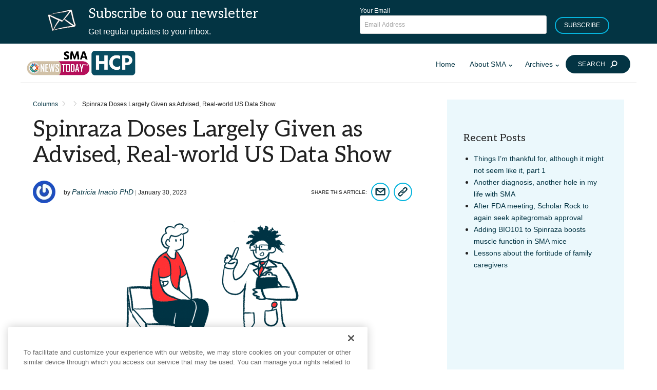

--- FILE ---
content_type: text/html; charset=utf-8
request_url: https://www.google.com/recaptcha/api2/aframe
body_size: 182
content:
<!DOCTYPE HTML><html><head><meta http-equiv="content-type" content="text/html; charset=UTF-8"></head><body><script nonce="OCS0GZAvECMoMfcsPmrmHw">/** Anti-fraud and anti-abuse applications only. See google.com/recaptcha */ try{var clients={'sodar':'https://pagead2.googlesyndication.com/pagead/sodar?'};window.addEventListener("message",function(a){try{if(a.source===window.parent){var b=JSON.parse(a.data);var c=clients[b['id']];if(c){var d=document.createElement('img');d.src=c+b['params']+'&rc='+(localStorage.getItem("rc::a")?sessionStorage.getItem("rc::b"):"");window.document.body.appendChild(d);sessionStorage.setItem("rc::e",parseInt(sessionStorage.getItem("rc::e")||0)+1);localStorage.setItem("rc::h",'1763534506390');}}}catch(b){}});window.parent.postMessage("_grecaptcha_ready", "*");}catch(b){}</script></body></html>

--- FILE ---
content_type: text/css
request_url: https://hcp.smanewstoday.com/wp-content/themes/bionews-global-theme-main/style.css
body_size: -133
content:
/*
 * Theme Name: BioNews Global 11-3-2021
 * Description: Global theme for BioNews sites 11-3-2021
 * Author: Think Company
 * Author URI: https://www.thinkcompany.com/
 * Version: 1.8.5
*/




--- FILE ---
content_type: text/css
request_url: https://hcp.smanewstoday.com/wp-content/plugins/BioNews_Plugin-1.8.0/public/css/bionews-public.css?ver=1.9.14
body_size: 481
content:
/**
 * All of the CSS for your public-facing functionality should be
 * included in this file.
 */
.ads_container {display: inline-block}
.bio-ad-block {padding: 0!important}
.bio-ad.mobile {display: none}
.bio-ad .adspot-title {display: block;margin-bottom: 6px;font-size: .625rem;}
.bio-ad .disclaimer-left .adspot-title {text-align: left;}
.bio-ad .disclaimer-right .adspot-title {text-align: right;padding-right: 10em;}
.bio-ad .disclaimer-center .adspot-title {text-align: center;}
.bio-ad .disclaimer-show-false {display: none;}
.bio-ad-block code, .bio-ad-block .helper-text {display: none;}
.show-ad .bio-ad-block {width: 100%;border: 2px solid red; height:  30px;display: table;padding: 10px;}
.show-ad .bio-ad-block:after {content: 'Click here to copy class path: ' attr(data-helper-text)}
.show-ad .bio-ad-block code {background: black;color: #fff;padding: 5px 10px;display: block}
.show-ad .bio-ad-block .helper-text {display: block;}

.code-block.ai-close-fit {width: 100%;margin: 0 auto;box-shadow: 0 0 16px 0 rgb(0, 0, 0, 0.2);background-color: rgba(255,255,255,0.7);padding-top: 15px;}
.code-block.ai-close-fit .ai-attributes {width: 728px;position: relative;margin: 0 auto;}
.code-block.ai-close-fit .ai-attributes .ai-close-button {display: inline;}
.code-block.ai-close-fit .ads_container {width: 728px;margin: 0 auto}

.bio-ad-block.mobile-pop-up {display: none;}

@media only screen and (max-width: 768px) {
    .ads_container {display: inline}
    .bio-ad.mobile {display: block;}
    .code-block.ai-close-fit {
        margin: 0 auto;
        box-shadow: 5px -4px 7px 1px #00000094;
        padding: 15px 15px 0 0;
    }

    .code-block.ai-close-fit .ai-attributes {
        width:auto;
        position:relative;
        margin:0 auto;
    }

    .code-block.ai-close-fit .ai-attributes .ai-close-button {
        display: inline
    }

    .code-block.ai-close-fit .ads_container {
        width: 100vw;
        margin: 0 auto;
    }
    .bio-ad-block.mobile-pop-up.visible {
        display: block;
        width: 100%;
        height: 100%;
        background-color: rgba(255,255,255,0.9);
        position: fixed;
        top: 0;
        z-index: 9999;
    }
    .bio-ad-block.mobile-pop-up.visible .code-block {
        margin: 50% auto!important;
        display: block!important;
    }
    .bio-ad-block.mobile-pop-up.visible .close-button {
        position: absolute;
        right: 10px;
        top: 10px;
        display: inline-block;
        width: 24px;
        height: 24px;
        background: url(/wp-content/plugins/ad-inserter-pro/css/images/close-button.png) no-repeat center center;
    }
}

--- FILE ---
content_type: application/javascript; charset=utf-8
request_url: https://fundingchoicesmessages.google.com/f/AGSKWxUK7Cb2ZXN2yfMTn8XFIb6TVLpiNSafVSSSGfCsozTdC83c5p6onKXYope9VEkbXbiupdz17XGrGNjRnz_-5lkjVi78SckbweJ_kOpbGgQXiLVc28Mj4eT7ys0-BuiGXvczkZdy?fccs=W251bGwsbnVsbCxudWxsLG51bGwsbnVsbCxudWxsLFsxNzYzNTM0NTAzLDY0MDAwMDAwXSxudWxsLG51bGwsbnVsbCxbbnVsbCxbN11dLCJodHRwczovL2hjcC5zbWFuZXdzdG9kYXkuY29tLzIwMjMvMDEvMzAvc3BpbnJhemEtZG9zZXMtbGFyZ2VseS1naXZlbi1hcy1hZHZpc2VkLXJlYWwtd29ybGQtdXMtZGF0YS1zaG93LyIsbnVsbCxbWzgsImpnZy1HaU1vYWkwIl0sWzksImVuLVVTIl0sWzE5LCIyIl0sWzE3LCJbMF0iXSxbMjQsIiJdLFsyOSwiZmFsc2UiXV1d
body_size: -227
content:
if (typeof __googlefc.fcKernelManager.run === 'function') {"use strict";this.default_ContributorServingResponseClientJs=this.default_ContributorServingResponseClientJs||{};(function(_){var window=this;
try{
var YH=function(a){this.A=_.t(a)};_.u(YH,_.J);var ZH=_.Yc(YH);var $H=function(a,b,c){this.B=a;this.params=b;this.j=c;this.l=_.F(this.params,4);this.o=new _.ch(this.B.document,_.O(this.params,3),new _.Qg(_.Ik(this.j)))};$H.prototype.run=function(){if(_.P(this.params,10)){var a=this.o;var b=_.dh(a);b=_.Id(b,4);_.hh(a,b)}a=_.Jk(this.j)?_.Wd(_.Jk(this.j)):new _.Yd;_.Zd(a,9);_.F(a,4)!==1&&_.H(a,4,this.l===2||this.l===3?1:2);_.Gg(this.params,5)&&(b=_.O(this.params,5),_.jg(a,6,b));return a};var aI=function(){};aI.prototype.run=function(a,b){var c,d;return _.v(function(e){c=ZH(b);d=(new $H(a,c,_.A(c,_.Hk,2))).run();return e.return({ia:_.L(d)})})};_.Lk(8,new aI);
}catch(e){_._DumpException(e)}
}).call(this,this.default_ContributorServingResponseClientJs);
// Google Inc.

//# sourceURL=/_/mss/boq-content-ads-contributor/_/js/k=boq-content-ads-contributor.ContributorServingResponseClientJs.en_US.jgg-GiMoai0.es5.O/d=1/exm=kernel_loader,loader_js_executable/ed=1/rs=AJlcJMxfezLC49D5mOFV-XZwprM5Jhs4dQ/m=web_iab_tcf_v2_signal_executable
__googlefc.fcKernelManager.run('\x5b\x5b\x5b8,\x22\x5bnull,\x5b\x5bnull,null,null,\\\x22https:\/\/fundingchoicesmessages.google.com\/f\/AGSKWxWUzr7Vo9Avqv47wq-_UcYNgzzgBHQX5jg90QRGq_uw97KbdP96hqgpODuFuVTPIOqEknQ-2duVfohNV0E4Zgki2q5A2lt0OwCvaBs5kXroJIDUWBltZ83ELdReH2O_u-PzbD5s\\\x22\x5d,null,null,\x5bnull,null,null,\\\x22https:\/\/fundingchoicesmessages.google.com\/el\/AGSKWxXCoyLC7HaAAbYTypaA_ZMn4AvrMhAhQozYoOfghgQFCNvkRKQU6ulOqd_PaJgm5_kDqSn_wfls63isl8B_446Fm8-tYViLm-lOjnSWb6MJX53s_RKLSONWMxE3e250Qy2Bh2_h\\\x22\x5d,null,\x5bnull,\x5b7\x5d\x5d\x5d,\\\x22smanewstoday.com\\\x22,1,\\\x22en\\\x22,null,null,null,null,1\x5d\x22\x5d\x5d,\x5bnull,null,null,\x22https:\/\/fundingchoicesmessages.google.com\/f\/AGSKWxUh1ZMV2DIt_T4iXlQ5-rartcqzpsmEnxBJx4gQUkPj826DyNHggUTQyJ_qBzvm85J2s5p1jutNLiYOB6gFgiIk6_7ANpbgtxI_hjBiQGdlnBSCwLeTNKYTI7qYYE_fqp2dHUQe\x22\x5d\x5d');}

--- FILE ---
content_type: application/javascript; charset=utf-8
request_url: https://trc.lhmos.com/enrich/data/jsonp?mcode=15710&mid=47&callback=jsonp_1763534505586_71983
body_size: -190
content:
jsonp_1763534505586_71983({"uid":"0"})

--- FILE ---
content_type: application/javascript; charset=utf-8
request_url: https://fundingchoicesmessages.google.com/f/AGSKWxXnsuPnJjqDgdHvP8gvp4AEcPgKWF7y3LMofpCoeMbivSLXdu6LdqirdsDToG1VQyiWbUUQfp9CE_f5IPY4MrQqwFjzPBPly-X4-ykJdYAdzHyQzj26w00PAfoy1D2-PFx65qoCbp_0UL_qrO5tgnWNBxAg7mqG4TAWFMD1nELU4vowlRd0rgmQYL4=/_/bottom-advert--ads-iframe./network_ad._600x160./ads/rail-
body_size: -1294
content:
window['a2655c8a-6832-4bda-89f2-220a2bc979f7'] = true;